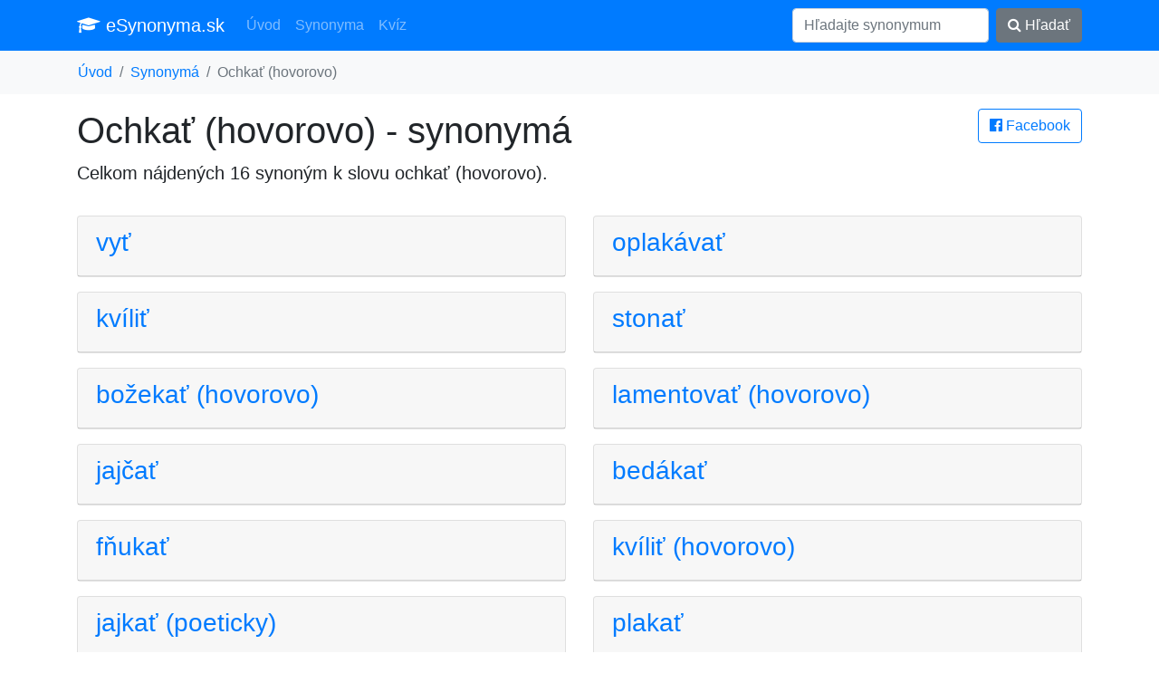

--- FILE ---
content_type: text/html; charset=UTF-8
request_url: https://esynonyma.sk/synonymum-ochkat-hovorovo-260
body_size: 2953
content:
<!DOCTYPE HTML PUBLIC "-//W3C//DTD HTML 4.01 Transitional//EN" "http://www.w3.org/TR/html4/loose.dtd">
<html lang="sk">
<head>
	<title>Synonymá k slovu ochkať (hovorovo)</title>
	<meta charset="utf-8">
	<meta name="language" content="sk">
	<meta name="viewport" content="width=device-width, initial-scale=1">
	<meta http-equiv="X-UA-Compatible" content="IE=edge" />
	<link rel="stylesheet" href="/vendor/bootstrap.min.css" media="screen">
	<meta name="robots" content="index,follow,noarchive">
	<meta name="description" content="Synonymá k slovu ochkať (hovorovo) - celkem 16 synoným">
	<meta name="keywords" content="synonymá ochkať (hovorovo), synonymum ochkať (hovorovo), synonyma k slovu ochkať (hovorovo), podobná slovo ako ochkať (hovorovo)">
	<meta property="og:url"           content="https://esynonyma.sk/synonymum-ochkat-hovorovo-260">
	<meta property="og:type"          content="website">
	<meta property="og:title"         content="Synonymá k slovu ochkať (hovorovo)">
	<meta property="og:description"   content="Synonymá k slovu ochkať (hovorovo) - celkem 16 synoným">
	<meta property="og:image"         content="https://esynonyma.sk/site.png">
	<link href="https://stackpath.bootstrapcdn.com/font-awesome/4.7.0/css/font-awesome.min.css" rel="stylesheet" integrity="sha384-wvfXpqpZZVQGK6TAh5PVlGOfQNHSoD2xbE+QkPxCAFlNEevoEH3Sl0sibVcOQVnN" crossorigin="anonymous">
	<script async src="https://pagead2.googlesyndication.com/pagead/js/adsbygoogle.js?client=ca-pub-0536509390766746" crossorigin="anonymous" type="836afb4a4b1bee7ac8559559-text/javascript"></script>
	<link rel="apple-touch-icon" sizes="57x57" href="/apple-icon-57x57.png">
	<link rel="apple-touch-icon" sizes="60x60" href="/apple-icon-60x60.png">
	<link rel="apple-touch-icon" sizes="72x72" href="/apple-icon-72x72.png">
	<link rel="apple-touch-icon" sizes="76x76" href="/apple-icon-76x76.png">
	<link rel="apple-touch-icon" sizes="114x114" href="/apple-icon-114x114.png">
	<link rel="apple-touch-icon" sizes="120x120" href="/apple-icon-120x120.png">
	<link rel="apple-touch-icon" sizes="144x144" href="/apple-icon-144x144.png">
	<link rel="apple-touch-icon" sizes="152x152" href="/apple-icon-152x152.png">
	<link rel="apple-touch-icon" sizes="180x180" href="/apple-icon-180x180.png">
	<link rel="icon" type="image/png" sizes="192x192"  href="/android-icon-192x192.png">
	<link rel="icon" type="image/png" sizes="32x32" href="/favicon-32x32.png">
	<link rel="icon" type="image/png" sizes="96x96" href="/favicon-96x96.png">
	<link rel="icon" type="image/png" sizes="16x16" href="/favicon-16x16.png">
	<link rel="manifest" href="/manifest.json">
	<meta name="msapplication-TileColor" content="#ffffff">
	<meta name="msapplication-TileImage" content="/ms-icon-144x144.png">
	<meta name="theme-color" content="#ffffff">
</head>
<body>
<nav class="navbar navbar-expand-lg navbar-dark bg-primary">
<div class="container">
  <a class="navbar-brand" href="/"><i class="fa fa-graduation-cap" aria-hidden="true"></i> eSynonyma.sk</a>
  <button class="navbar-toggler" type="button" data-toggle="collapse" data-target="#navi" aria-controls="navi" aria-expanded="false" aria-label="Toggle navigation">
    <span class="navbar-toggler-icon"></span>
  </button>

  <div class="collapse navbar-collapse" id="navi">
    <ul class="navbar-nav mr-auto">
      <li class="nav-item">
        <a class="nav-link" href="/">Úvod</a>
      </li>
      <li class="nav-item">
        <a class="nav-link" href="/synonyma">Synonyma</a>
      </li>
      <li class="nav-item">
        <a class="nav-link" href="/kviz">Kvíz</a>
      </li>
    </ul>
    <form method="get" action="/synonyma" class="form-inline my-2 my-lg-0">
      <input class="form-control mr-sm-2" type="text" name="search" placeholder="Hľadajte synonymum" value="">
      <button class="btn btn-secondary my-2 my-sm-0" type="submit"><i class="fa fa-search" aria-hidden="true"></i> Hľadať</button>
    </form>
  </div>
</div>
</nav>

<div class="bg-light container-fluid"><ol class="container bg-light breadcrumb">
	<li class="breadcrumb-item"><a href="/">Úvod</a></li><li class="breadcrumb-item"><a href="/synonyma">Synonymá</a></li><li class="breadcrumb-item active">Ochkať (hovorovo)</li></ol></div>

<div class="container">
<main>
<a href="/s.php?u=%2Fsynonymum-ochkat-hovorovo-260" rel="nofollow" class="btn btn-outline-primary pull-right" target="_blank">
			<i class="fa fa-facebook-official" aria-hidden="true"></i> Facebook</a><h1>Ochkať (hovorovo) - synonymá</h1>
	<p class="lead">Celkom nájdených 16 synoným k slovu <strong>ochkať (hovorovo)</strong>.</p><script async src="https://pagead2.googlesyndication.com/pagead/js/adsbygoogle.js?client=ca-pub-0536509390766746" crossorigin="anonymous" type="836afb4a4b1bee7ac8559559-text/javascript"></script>
 <div class="row"><div class="col-sm-12 col-md-6"><div class="card mt-3"><div class="card-header">
			<a title="synonyma vyť" href="/synonymum-vyt-789"><h3>vyť</h3></a>
		</div></div></div><div class="col-sm-12 col-md-6"><div class="card mt-3"><div class="card-header">
			<a title="synonyma oplakávať" href="/synonymum-oplakavat-605"><h3>oplakávať</h3></a>
		</div></div></div><div class="col-sm-12 col-md-6"><div class="card mt-3"><div class="card-header">
			<a title="synonyma kvíliť" href="/synonymum-kvilit-39"><h3>kvíliť</h3></a>
		</div></div></div><div class="col-sm-12 col-md-6"><div class="card mt-3"><div class="card-header">
			<a title="synonyma stonať" href="/synonymum-stonat-63"><h3>stonať</h3></a>
		</div></div></div><div class="col-sm-12 col-md-6"><div class="card mt-3"><div class="card-header">
			<a title="synonyma božekať (hovorovo)" href="/synonymum-bozekat-hovorovo-454"><h3>božekať (hovorovo)</h3></a>
		</div></div></div><div class="col-sm-12 col-md-6"><div class="card mt-3"><div class="card-header">
			<a title="synonyma lamentovať (hovorovo)" href="/synonymum-lamentovat-hovorovo-303"><h3>lamentovať (hovorovo)</h3></a>
		</div></div></div><div class="col-sm-12 col-md-6"><div class="card mt-3"><div class="card-header">
			<a title="synonyma jajčať" href="/synonymum-jajcat-32"><h3>jajčať</h3></a>
		</div></div></div><div class="col-sm-12 col-md-6"><div class="card mt-3"><div class="card-header">
			<a title="synonyma bedákať" href="/synonymum-bedakat-311"><h3>bedákať</h3></a>
		</div></div></div><div class="col-sm-12 col-md-6"><div class="card mt-3"><div class="card-header">
			<a title="synonyma fňukať" href="/synonymum-fnukat-504"><h3>fňukať</h3></a>
		</div></div></div><div class="col-sm-12 col-md-6"><div class="card mt-3"><div class="card-header">
			<a title="synonyma kvíliť (hovorovo)" href="/synonymum-kvilit-hovorovo-5"><h3>kvíliť (hovorovo)</h3></a>
		</div></div></div><div class="col-sm-12 col-md-6"><div class="card mt-3"><div class="card-header">
			<a title="synonyma jajkať (poeticky)" href="/synonymum-jajkat-poeticky-659"><h3>jajkať (poeticky)</h3></a>
		</div></div></div><div class="col-sm-12 col-md-6"><div class="card mt-3"><div class="card-header">
			<a title="synonyma plakať" href="/synonymum-plakat-420"><h3>plakať</h3></a>
		</div></div></div><div class="col-sm-12 col-md-6"><div class="card mt-3"><div class="card-header">
			<a title="synonyma lamentovať" href="/synonymum-lamentovat-861"><h3>lamentovať</h3></a>
		</div></div></div><div class="col-sm-12 col-md-6"><div class="card mt-3"><div class="card-header">
			<a title="synonyma úpieť (poeticky)" href="/synonymum-upiet-poeticky-882"><h3>úpieť (poeticky)</h3></a>
		</div></div></div><div class="col-sm-12 col-md-6"><div class="card mt-3"><div class="card-header">
			<a title="synonyma horekovať (poeticky)" href="/synonymum-horekovat-poeticky-606"><h3>horekovať (poeticky)</h3></a>
		</div></div></div><div class="col-sm-12 col-md-6"><div class="card mt-3"><div class="card-header">
			<a title="synonyma trúchliť" href="/synonymum-truchlit-415"><h3>trúchliť</h3></a>
		</div></div></div></div><div class="row"><h2 class="mt-5">Podobná synonymá</h2></div><div class="row"><div class="col-sm-12 col-md-6"><div class="card mt-3"><div class="card-header">
			<a title="synonyma pupáky (hovorovo)" href="/synonymum-pupaky-hovorovo-989"><h3>pupáky (hovorovo)</h3></a>
		</div></div></div><div class="col-sm-12 col-md-6"><div class="card mt-3"><div class="card-header">
			<a title="synonyma rušeň (hovorovo)" href="/synonymum-rusen-hovorovo-966"><h3>rušeň (hovorovo)</h3></a>
		</div></div></div><div class="col-sm-12 col-md-6"><div class="card mt-3"><div class="card-header">
			<a title="synonyma gate (hovorovo)" href="/synonymum-gate-hovorovo-887"><h3>gate (hovorovo)</h3></a>
		</div></div></div><div class="col-sm-12 col-md-6"><div class="card mt-3"><div class="card-header">
			<a title="synonyma bahurina (hovorovo)" href="/synonymum-bahurina-hovorovo-292"><h3>bahurina (hovorovo)</h3></a>
		</div></div></div><div class="col-sm-12 col-md-6"><div class="card mt-3"><div class="card-header">
			<a title="synonyma balanc (hovorovo)" href="/synonymum-balanc-hovorovo-107"><h3>balanc (hovorovo)</h3></a>
		</div></div></div><div class="col-sm-12 col-md-6"><div class="card mt-3"><div class="card-header">
			<a title="synonyma nešika (hovorovo)" href="/synonymum-nesika-hovorovo-882"><h3>nešika (hovorovo)</h3></a>
		</div></div></div><div class="col-sm-12 col-md-6"><div class="card mt-3"><div class="card-header">
			<a title="synonyma uzol (hovorovo)" href="/synonymum-uzol-hovorovo-454"><h3>uzol (hovorovo)</h3></a>
		</div></div></div><div class="col-sm-12 col-md-6"><div class="card mt-3"><div class="card-header">
			<a title="synonyma developer (hovorovo)" href="/synonymum-developer-hovorovo-243"><h3>developer (hovorovo)</h3></a>
		</div></div></div><div class="col-sm-12 col-md-6"><div class="card mt-3"><div class="card-header">
			<a title="synonyma sada (hovorovo)" href="/synonymum-sada-hovorovo"><h3>sada (hovorovo)</h3></a>
		</div></div></div><div class="col-sm-12 col-md-6"><div class="card mt-3"><div class="card-header">
			<a title="synonyma revať (hovorovo)" href="/synonymum-revat-hovorovo-34"><h3>revať (hovorovo)</h3></a>
		</div></div></div><div class="col-sm-12 col-md-6"><div class="card mt-3"><div class="card-header">
			<a title="synonyma chamraď (hovorovo)" href="/synonymum-chamrad-hovorovo-917"><h3>chamraď (hovorovo)</h3></a>
		</div></div></div><div class="col-sm-12 col-md-6"><div class="card mt-3"><div class="card-header">
			<a title="synonyma ledač (poeticky)" href="/synonymum-ledac-poeticky-573"><h3>ledač (poeticky)</h3></a>
		</div></div></div><div class="col-sm-12 col-md-6"><div class="card mt-3"><div class="card-header">
			<a title="synonyma bedliť (hovorovo)" href="/synonymum-bedlit-hovorovo-938"><h3>bedliť (hovorovo)</h3></a>
		</div></div></div><div class="col-sm-12 col-md-6"><div class="card mt-3"><div class="card-header">
			<a title="synonyma bagáž (hovorovo)" href="/synonymum-bagaz-hovorovo-400"><h3>bagáž (hovorovo)</h3></a>
		</div></div></div><div class="col-sm-12 col-md-6"><div class="card mt-3"><div class="card-header">
			<a title="synonyma upotrebenie (hovorovo)" href="/synonymum-upotrebenie-hovorovo-181"><h3>upotrebenie (hovorovo)</h3></a>
		</div></div></div><div class="col-sm-12 col-md-6"><div class="card mt-3"><div class="card-header">
			<a title="synonyma chrapač (hovorovo)" href="/synonymum-chrapac-hovorovo-106"><h3>chrapač (hovorovo)</h3></a>
		</div></div></div><div class="col-sm-12 col-md-6"><div class="card mt-3"><div class="card-header">
			<a title="synonyma matrták (hovorovo)" href="/synonymum-matrtak-hovorovo-294"><h3>matrták (hovorovo)</h3></a>
		</div></div></div><div class="col-sm-12 col-md-6"><div class="card mt-3"><div class="card-header">
			<a title="synonyma zdravica (poeticky)" href="/synonymum-zdravica-poeticky"><h3>zdravica (poeticky)</h3></a>
		</div></div></div><div class="col-sm-12 col-md-6"><div class="card mt-3"><div class="card-header">
			<a title="synonyma pošmúrny (hovorovo)" href="/synonymum-posmurny-hovorovo-522"><h3>pošmúrny (hovorovo)</h3></a>
		</div></div></div><div class="col-sm-12 col-md-6"><div class="card mt-3"><div class="card-header">
			<a title="synonyma bodky (hovorovo)" href="/synonymum-bodky-hovorovo-484"><h3>bodky (hovorovo)</h3></a>
		</div></div></div><div class="col-sm-12 col-md-6"><div class="card mt-3"><div class="card-header">
			<a title="synonyma krčma (hovorovo)" href="/synonymum-krcma-hovorovo-976"><h3>krčma (hovorovo)</h3></a>
		</div></div></div><div class="col-sm-12 col-md-6"><div class="card mt-3"><div class="card-header">
			<a title="synonyma trepať (hovorovo)" href="/synonymum-trepat-hovorovo-214"><h3>trepať (hovorovo)</h3></a>
		</div></div></div><div class="col-sm-12 col-md-6"><div class="card mt-3"><div class="card-header">
			<a title="synonyma sťa (poeticky)" href="/synonymum-sta-poeticky-594"><h3>sťa (poeticky)</h3></a>
		</div></div></div><div class="col-sm-12 col-md-6"><div class="card mt-3"><div class="card-header">
			<a title="synonyma haravara (hovorovo)" href="/synonymum-haravara-hovorovo-220"><h3>haravara (hovorovo)</h3></a>
		</div></div></div><div class="col-sm-12 col-md-6"><div class="card mt-3"><div class="card-header">
			<a title="synonyma foter (hovorovo)" href="/synonymum-foter-hovorovo-735"><h3>foter (hovorovo)</h3></a>
		</div></div></div><div class="col-sm-12 col-md-6"><div class="card mt-3"><div class="card-header">
			<a title="synonyma parobok (poeticky)" href="/synonymum-parobok-poeticky-593"><h3>parobok (poeticky)</h3></a>
		</div></div></div><div class="col-sm-12 col-md-6"><div class="card mt-3"><div class="card-header">
			<a title="synonyma dumať (poeticky)" href="/synonymum-dumat-poeticky-862"><h3>dumať (poeticky)</h3></a>
		</div></div></div><div class="col-sm-12 col-md-6"><div class="card mt-3"><div class="card-header">
			<a title="synonyma makať (hovorovo)" href="/synonymum-makat-hovorovo-363"><h3>makať (hovorovo)</h3></a>
		</div></div></div></div></main>
</div>

<div class="container">
<footer class="py-5">
	<p class="m-0 text-right text-muted">&copy; 2026 esynonyma.sk <i class="fa fa-ellipsis-h" aria-hidden="true"></i>
	 <a href="https://synonymus.cz">synonymus.cz</a> <i class="fa fa-ellipsis-h" aria-hidden="true"></i>
	 <a href="/zasady">zásady spracovanie osobných údajov</a> <i class="fa fa-ellipsis-h" aria-hidden="true"></i>
	 <a href="/about">prevadzkovatel</a> <i class="fa fa-ellipsis-h" aria-hidden="true"></i>
	 <a href="/licencia">licencia</a></p>
 <!-- /.container -->
</footer>
</div>

<script src="/vendor/jquery.min.js" type="836afb4a4b1bee7ac8559559-text/javascript"></script>
<script src="/vendor/bootstrap.min.js" type="836afb4a4b1bee7ac8559559-text/javascript"></script>
<script type="836afb4a4b1bee7ac8559559-text/javascript"></script>
<script src="/cdn-cgi/scripts/7d0fa10a/cloudflare-static/rocket-loader.min.js" data-cf-settings="836afb4a4b1bee7ac8559559-|49" defer></script><script defer src="https://static.cloudflareinsights.com/beacon.min.js/vcd15cbe7772f49c399c6a5babf22c1241717689176015" integrity="sha512-ZpsOmlRQV6y907TI0dKBHq9Md29nnaEIPlkf84rnaERnq6zvWvPUqr2ft8M1aS28oN72PdrCzSjY4U6VaAw1EQ==" data-cf-beacon='{"version":"2024.11.0","token":"775a9e5add4f4cb895dfed2a49f99ea3","r":1,"server_timing":{"name":{"cfCacheStatus":true,"cfEdge":true,"cfExtPri":true,"cfL4":true,"cfOrigin":true,"cfSpeedBrain":true},"location_startswith":null}}' crossorigin="anonymous"></script>
</body>
</html>

--- FILE ---
content_type: text/html; charset=utf-8
request_url: https://www.google.com/recaptcha/api2/aframe
body_size: 264
content:
<!DOCTYPE HTML><html><head><meta http-equiv="content-type" content="text/html; charset=UTF-8"></head><body><script nonce="ycoKdnxIlVpMciY-nWhyew">/** Anti-fraud and anti-abuse applications only. See google.com/recaptcha */ try{var clients={'sodar':'https://pagead2.googlesyndication.com/pagead/sodar?'};window.addEventListener("message",function(a){try{if(a.source===window.parent){var b=JSON.parse(a.data);var c=clients[b['id']];if(c){var d=document.createElement('img');d.src=c+b['params']+'&rc='+(localStorage.getItem("rc::a")?sessionStorage.getItem("rc::b"):"");window.document.body.appendChild(d);sessionStorage.setItem("rc::e",parseInt(sessionStorage.getItem("rc::e")||0)+1);localStorage.setItem("rc::h",'1768955519838');}}}catch(b){}});window.parent.postMessage("_grecaptcha_ready", "*");}catch(b){}</script></body></html>